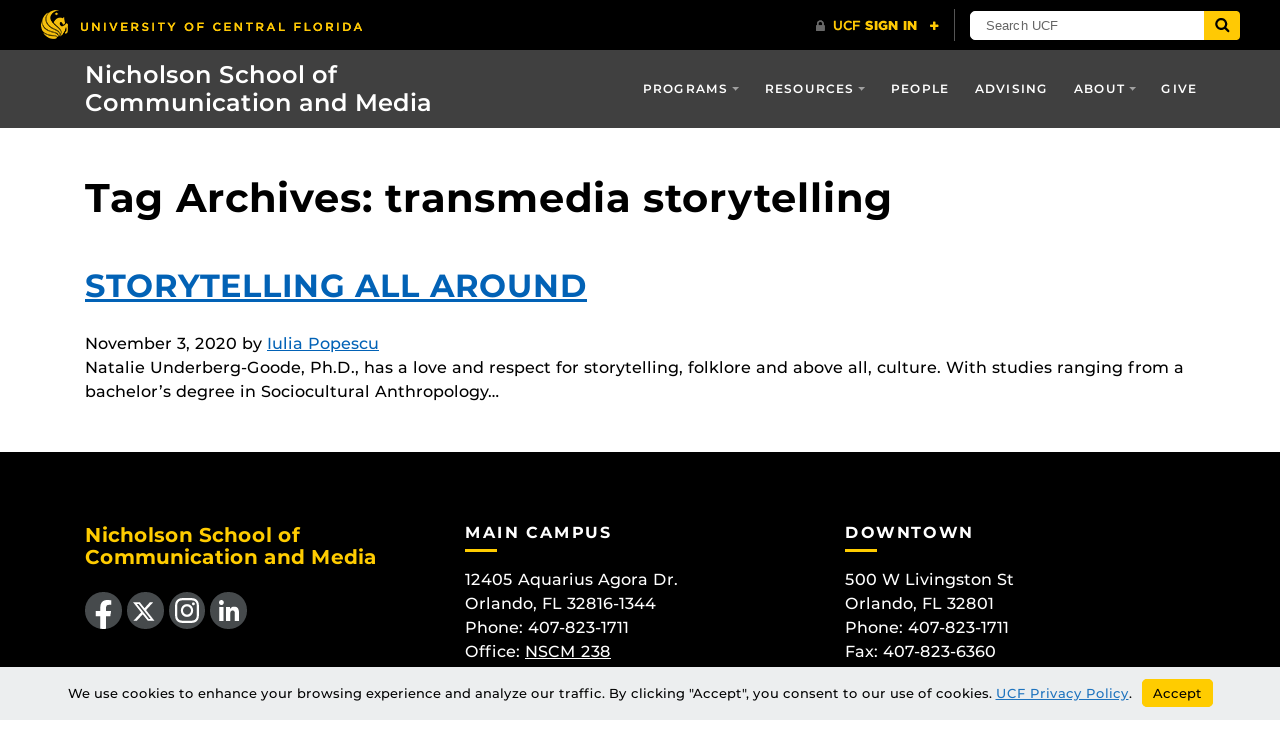

--- FILE ---
content_type: text/html; charset=UTF-8
request_url: https://communication.ucf.edu/tag/transmedia-storytelling/
body_size: 13866
content:
<!DOCTYPE html>
<html lang="en-us">
	<head>
		<meta name='robots' content='index, follow, max-image-preview:large, max-snippet:-1, max-video-preview:-1' />
<meta charset="utf-8">
<meta http-equiv="X-UA-Compatible" content="IE=Edge">
<meta name="viewport" content="width=device-width, initial-scale=1, shrink-to-fit=no">

	<!-- This site is optimized with the Yoast SEO plugin v26.5 - https://yoast.com/wordpress/plugins/seo/ -->
	<title>transmedia storytelling Archives - Nicholson School of Communication and Media</title>
	<link rel="canonical" href="https://communication.ucf.edu/tag/transmedia-storytelling/" />
	<meta property="og:locale" content="en_US" />
	<meta property="og:type" content="article" />
	<meta property="og:title" content="transmedia storytelling Archives - Nicholson School of Communication and Media" />
	<meta property="og:url" content="https://communication.ucf.edu/tag/transmedia-storytelling/" />
	<meta property="og:site_name" content="Nicholson School of Communication and Media" />
	<meta name="twitter:card" content="summary_large_image" />
	<script type="application/ld+json" class="yoast-schema-graph">{"@context":"https://schema.org","@graph":[{"@type":"CollectionPage","@id":"https://communication.ucf.edu/tag/transmedia-storytelling/","url":"https://communication.ucf.edu/tag/transmedia-storytelling/","name":"transmedia storytelling Archives - Nicholson School of Communication and Media","isPartOf":{"@id":"https://communication.ucf.edu/#website"},"primaryImageOfPage":{"@id":"https://communication.ucf.edu/tag/transmedia-storytelling/#primaryimage"},"image":{"@id":"https://communication.ucf.edu/tag/transmedia-storytelling/#primaryimage"},"thumbnailUrl":"https://communication.ucf.edu/wp-content/uploads/sites/2/2020/11/projjjj.png","breadcrumb":{"@id":"https://communication.ucf.edu/tag/transmedia-storytelling/#breadcrumb"},"inLanguage":"en-US"},{"@type":"ImageObject","inLanguage":"en-US","@id":"https://communication.ucf.edu/tag/transmedia-storytelling/#primaryimage","url":"https://communication.ucf.edu/wp-content/uploads/sites/2/2020/11/projjjj.png","contentUrl":"https://communication.ucf.edu/wp-content/uploads/sites/2/2020/11/projjjj.png","width":541,"height":406,"caption":"Two people stand facing each other outdoors. One wears a white hat and dress, holding flowers. Text overlay reads: \"MingFeng: I am a Nine-Tailed Fox punished for 1000 years to look after this place."},{"@type":"BreadcrumbList","@id":"https://communication.ucf.edu/tag/transmedia-storytelling/#breadcrumb","itemListElement":[{"@type":"ListItem","position":1,"name":"Home","item":"https://communication.ucf.edu/"},{"@type":"ListItem","position":2,"name":"transmedia storytelling"}]},{"@type":"WebSite","@id":"https://communication.ucf.edu/#website","url":"https://communication.ucf.edu/","name":"Nicholson School of Communication and Media","description":"","potentialAction":[{"@type":"SearchAction","target":{"@type":"EntryPoint","urlTemplate":"https://communication.ucf.edu/?s={search_term_string}"},"query-input":{"@type":"PropertyValueSpecification","valueRequired":true,"valueName":"search_term_string"}}],"inLanguage":"en-US"}]}</script>
	<!-- / Yoast SEO plugin. -->


<link rel='dns-prefetch' href='//ajax.googleapis.com' />
<link rel='dns-prefetch' href='//universityheader.ucf.edu' />
<link rel='dns-prefetch' href='//cdnjs.cloudflare.com' />
<link rel='dns-prefetch' href='//use.fontawesome.com' />
<link rel="alternate" type="application/rss+xml" title="Nicholson School of Communication and Media &raquo; transmedia storytelling Tag Feed" href="https://communication.ucf.edu/tag/transmedia-storytelling/feed/" />
<style id='wp-img-auto-sizes-contain-inline-css' type='text/css'>
img:is([sizes=auto i],[sizes^="auto," i]){contain-intrinsic-size:3000px 1500px}
/*# sourceURL=wp-img-auto-sizes-contain-inline-css */
</style>
<link rel='stylesheet' id='faculty-staff-style-css' href='https://communication.ucf.edu/wp-content/themes/NSCM-Theme/faculty-staff-includes/static/css/faculty-staff.min.css?ver=1.0.2' type='text/css' media='all' />
<link rel='stylesheet' id='simple-youtube-responsive-css' href='https://communication.ucf.edu/wp-content/plugins/simple-youtube-responsive/css/yt-responsive.css?ver=3.2.5' type='text/css' media='all' />
<link rel='stylesheet' id='ucf_events_css-css' href='https://communication.ucf.edu/wp-content/plugins/UCF-Events-Plugin-Modded/static/css/ucf-events.min.css?ver=6.9' type='text/css' media='all' />
<link rel='stylesheet' id='ucf_post_list_css-css' href='https://communication.ucf.edu/wp-content/plugins/UCF-Post-List-Shortcode/static/css/ucf-post-list.min.css?ver=2.1.2' type='text/css' media='screen' />
<link rel='stylesheet' id='ucf_rss_css-css' href='https://communication.ucf.edu/wp-content/plugins/UCF-RSS-Feed-Plugin/static/css/ucf-rss.min.css?ver=1.0.2' type='text/css' media='screen' />
<link rel='stylesheet' id='ucf_people_css-css' href='https://communication.ucf.edu/wp-content/plugins/ucf-people-cpt-modded/static/css/ucf-people.min.css?ver=6.9' type='text/css' media='all' />
<link rel='stylesheet' id='ucf_news_css-css' href='https://communication.ucf.edu/wp-content/plugins/ucf-news-modded/static/css/ucf-news.min.css?ver=6.9' type='text/css' media='all' />
<link rel='stylesheet' id='parent-style-css' href='https://communication.ucf.edu/wp-content/themes/Colleges-Theme/static/css/style.min.css?ver=6.9' type='text/css' media='all' />
<link rel='stylesheet' id='style-css' href='https://communication.ucf.edu/wp-content/themes/Colleges-Theme/static/css/style.min.css?ver=v1.5.0' type='text/css' media='all' />
<link rel='stylesheet' id='branda-cookie-notice-front-css' href='https://communication.ucf.edu/wp-content/plugins/ultimate-branding/inc/modules/front-end/assets/css/cookie-notice.css?ver=3.4.26' type='text/css' media='all' />
<link rel='stylesheet' id='section-menu-css' href='https://communication.ucf.edu/wp-content/plugins/Section-Menus-Shortcode/static/css/section-menu.min.css?ver=1.1.4' type='text/css' media='screen' />
<link rel='stylesheet' id='ucf_social_css-css' href='https://communication.ucf.edu/wp-content/plugins/UCF-Social-Plugin/static/css/ucf-social.min.css?ver=4.0.4' type='text/css' media='all' />
<link rel='stylesheet' id='bfa-font-awesome-css' href='https://use.fontawesome.com/releases/v5.15.4/css/all.css?ver=2.0.3' type='text/css' media='all' />
<link rel='stylesheet' id='bfa-font-awesome-v4-shim-css' href='https://use.fontawesome.com/releases/v5.15.4/css/v4-shims.css?ver=2.0.3' type='text/css' media='all' />
<style id='bfa-font-awesome-v4-shim-inline-css' type='text/css'>

			@font-face {
				font-family: 'FontAwesome';
				src: url('https://use.fontawesome.com/releases/v5.15.4/webfonts/fa-brands-400.eot'),
				url('https://use.fontawesome.com/releases/v5.15.4/webfonts/fa-brands-400.eot?#iefix') format('embedded-opentype'),
				url('https://use.fontawesome.com/releases/v5.15.4/webfonts/fa-brands-400.woff2') format('woff2'),
				url('https://use.fontawesome.com/releases/v5.15.4/webfonts/fa-brands-400.woff') format('woff'),
				url('https://use.fontawesome.com/releases/v5.15.4/webfonts/fa-brands-400.ttf') format('truetype'),
				url('https://use.fontawesome.com/releases/v5.15.4/webfonts/fa-brands-400.svg#fontawesome') format('svg');
			}

			@font-face {
				font-family: 'FontAwesome';
				src: url('https://use.fontawesome.com/releases/v5.15.4/webfonts/fa-solid-900.eot'),
				url('https://use.fontawesome.com/releases/v5.15.4/webfonts/fa-solid-900.eot?#iefix') format('embedded-opentype'),
				url('https://use.fontawesome.com/releases/v5.15.4/webfonts/fa-solid-900.woff2') format('woff2'),
				url('https://use.fontawesome.com/releases/v5.15.4/webfonts/fa-solid-900.woff') format('woff'),
				url('https://use.fontawesome.com/releases/v5.15.4/webfonts/fa-solid-900.ttf') format('truetype'),
				url('https://use.fontawesome.com/releases/v5.15.4/webfonts/fa-solid-900.svg#fontawesome') format('svg');
			}

			@font-face {
				font-family: 'FontAwesome';
				src: url('https://use.fontawesome.com/releases/v5.15.4/webfonts/fa-regular-400.eot'),
				url('https://use.fontawesome.com/releases/v5.15.4/webfonts/fa-regular-400.eot?#iefix') format('embedded-opentype'),
				url('https://use.fontawesome.com/releases/v5.15.4/webfonts/fa-regular-400.woff2') format('woff2'),
				url('https://use.fontawesome.com/releases/v5.15.4/webfonts/fa-regular-400.woff') format('woff'),
				url('https://use.fontawesome.com/releases/v5.15.4/webfonts/fa-regular-400.ttf') format('truetype'),
				url('https://use.fontawesome.com/releases/v5.15.4/webfonts/fa-regular-400.svg#fontawesome') format('svg');
				unicode-range: U+F004-F005,U+F007,U+F017,U+F022,U+F024,U+F02E,U+F03E,U+F044,U+F057-F059,U+F06E,U+F070,U+F075,U+F07B-F07C,U+F080,U+F086,U+F089,U+F094,U+F09D,U+F0A0,U+F0A4-F0A7,U+F0C5,U+F0C7-F0C8,U+F0E0,U+F0EB,U+F0F3,U+F0F8,U+F0FE,U+F111,U+F118-F11A,U+F11C,U+F133,U+F144,U+F146,U+F14A,U+F14D-F14E,U+F150-F152,U+F15B-F15C,U+F164-F165,U+F185-F186,U+F191-F192,U+F1AD,U+F1C1-F1C9,U+F1CD,U+F1D8,U+F1E3,U+F1EA,U+F1F6,U+F1F9,U+F20A,U+F247-F249,U+F24D,U+F254-F25B,U+F25D,U+F267,U+F271-F274,U+F279,U+F28B,U+F28D,U+F2B5-F2B6,U+F2B9,U+F2BB,U+F2BD,U+F2C1-F2C2,U+F2D0,U+F2D2,U+F2DC,U+F2ED,U+F328,U+F358-F35B,U+F3A5,U+F3D1,U+F410,U+F4AD;
			}
		
/*# sourceURL=bfa-font-awesome-v4-shim-inline-css */
</style>
<link rel='stylesheet' id='child-style-css' href='https://communication.ucf.edu/wp-content/themes/NSCM-Theme/style.css?ver=6.9' type='text/css' media='all' />
<script type="text/javascript" src="//universityheader.ucf.edu/bar/js/university-header.js?use-1200-breakpoint=1&amp;ver=6.9&#039; id=&#039;ucfhb-script" id="ucfhb-script"></script>
<link rel="https://api.w.org/" href="https://communication.ucf.edu/wp-json/" /><link rel="alternate" title="JSON" type="application/json" href="https://communication.ucf.edu/wp-json/wp/v2/tags/518" /><link rel="EditURI" type="application/rsd+xml" title="RSD" href="https://communication.ucf.edu/xmlrpc.php?rsd" />
<style type="text/css">
.feedzy-rss-link-icon:after {
	content: url("https://communication.ucf.edu/wp-content/plugins/feedzy-rss-feeds/img/external-link.png");
	margin-left: 3px;
}
</style>
							<!-- Google Analytics tracking code output by Beehive Analytics Pro -->
						<script async src="https://www.googletagmanager.com/gtag/js?id=G-W7ZLYHBQB5&l=beehiveDataLayer"></script>
		<script>
						window.beehiveDataLayer = window.beehiveDataLayer || [];
			function beehive_ga() {beehiveDataLayer.push(arguments);}
			beehive_ga('js', new Date())
						beehive_ga('config', 'G-W7ZLYHBQB5', {
				'anonymize_ip': true,
				'allow_google_signals': false,
			})
					</script>
				<style>
		.alignleft,
		.alignleft.float-right,
		.alignleft.mx-auto.d-block {
			float: left !important;
		}

		.aligncenter,
		.aligncenter.float-left,
		.aligncenter.float-right {
			display: block;
			float: none !important;
			margin-left: auto;
			margin-right: auto;
		}

		.alignright,
		.alignright.float-left,
		.alignright.mx-auto.d-block {
			float: right !important;
		}

		.alignnone,
		.alignnone.float-left,
		.alignnone.mx-auto.d-block,
		.alignnone.float-right {
			display: inline-block !important;
			float: none !important;
		}
		</style>
		<link rel="icon" href="https://communication.ucf.edu/wp-content/uploads/sites/2/2018/06/cropped-favicon-1-32x32.png" sizes="32x32" />
<link rel="icon" href="https://communication.ucf.edu/wp-content/uploads/sites/2/2018/06/cropped-favicon-1-192x192.png" sizes="192x192" />
<link rel="apple-touch-icon" href="https://communication.ucf.edu/wp-content/uploads/sites/2/2018/06/cropped-favicon-1-180x180.png" />
<meta name="msapplication-TileImage" content="https://communication.ucf.edu/wp-content/uploads/sites/2/2018/06/cropped-favicon-1-270x270.png" />
		<style type="text/css" id="wp-custom-css">
			img.alignleft {
	padding-right: 0.75rem;
}

.alert-info.lead {
	padding-top: 32px;
	padding-bottom: 32px;
}

.site-navbar .navbar-brand {
	font-size: 1.5rem;
	max-width: 400px;
}

.person-photo img {
	border-radius: 50%;
}

.person-content {
	font-size: 14px;
}

@media (min-width: 768px){
	.single-person .pl-md-5{
		padding-left: 1rem!important;
	}
}
@media (min-width: 992px){
	.single-person .col-lg-7 {
		max-width: 66.66667%;
		flex: 0 0 66.66667%;
	}
}
.media-background-container .media-background-video-toggle {
	display:none;
}

#dm-ma-form button.form_button_submit {
	color: #000;
  background-color: #fc0;
  border-color: #fc0;
	border-style: solid;
	text-transform: uppercase;
	letter-spacing: .1em;
	white-space: normal;
	font-weight: 700;
	line-height: 1.25;
	padding: .75rem 1.25rem;
}
#dm-ma-form button.form_button_submit:hover {
	background-color: #cca300;
	border-color: #cca300;
	color: #fff;
}
div.form_page input[type="text"],
div.form_page input[type="email"]{
	border: 1px solid rgba(0,0,0,.15);
	padding: 5px 4px;
}
div.form_page label {
	font-weight: bold;
}

/*
.page-id-10677 .site-header h1 {
	font-family: "Knockout 49 A","Knockout 49 B","UCF Condensed Alt",sans-serif;
font-weight: 400 !important;
	text-transform: uppercase;
	font-size: 3.5rem !important;
	margin-bottom: 0 !important;
}

.page-id-10677 .site-header h1+p.lead {
	font-weight: 800;
	font-size: 2rem;
	font-style: italic;
	margin-top: -1rem;
	color: #ffc904;
} 
*/

.gform_button {
	font-size:1rem;
	letter-spacing: 0.1em;
	text-transform: uppercase;
	white-space:normal;
	background-color:#fc0;
	border-color: #fc0;
	line-height: 1.25;
	text-align: center;
	font-weight:700;
	vertical-align: middle;
	font-family: "Gotham SSm A","Gotham SSm B","UCF Sans Serif Alt","Helvetica Neue",Arial,sans-serif;
	padding: 12px 20px;
	border-style: none;
}
.gform_button:hover {
	background-color: #cca300;
	border-color: #cca300;
	color: #fff;
}

body.home #sections-menu ul.navbar-nav {
    -webkit-box-pack: justify !important;
    -ms-flex-pack: justify !important;
    justify-content: space-between !important;
    width: 100%;
}

/* Feedzy */
.feedzy-rss ul {
	margin:0 !important;
}
.feedzy-rss .rss_item {
	margin:0 !important;
	padding-bottom: 15px !important;
	border-bottom: 1px solid #ddd !important;
}
.feedzy-rss .rss_item:last-of-type {
	border-bottom: none !important;
}
.feedzy-rss .rss_item span.title {
	font-weight: normal;
}
.feedzy-rss .rss_item div.rss_content {
	display: inline-block !important;
	width: auto !important;
}
.feedzy-rss .rss_item span.title {
	font-weight:700;
	text-transform: capitalize;
}
.feedzy-rss .rss_item span.title a {
	text-decoration:none;
/* 	color: #000; */
}
.feedzy-rss .rss_item span.title a:hover {
	text-decoration:underline;
}
.feedzy-rss .rss_item .rss_content small, 
.feedzy-rss .rss_item .rss_content small a {
	color: #636c72;
	text-decoration:none;
	font-style: initial;
}
.feedzy-rss .rss_item div.rss_content p {
	margin-bottom:0;
}
.feedzy-rss .rss_item .rss_content small { font-style: initial !important;}		</style>
		<style type="text/css" id="branda-cookie-notice-css">
#branda-cookie-notice {
	color: #000000;
	background-color: #eceeef;
}
#branda-cookie-notice a,
#branda-cookie-notice a:link {
	color: #1e73be;
}
#branda-cookie-notice a:visited {
	color: #1e73be;
}
#branda-cookie-notice a:hover {
	color: #0f5784;
}
#branda-cookie-notice a:active {
	color: #1e73be;
}
#branda-cookie-notice a:focus {
	color: #1e73be;
}
#branda-cookie-notice .button,
#branda-cookie-notice .button:link {
	color: #000000;
	border-color: #ffcc00;
	background-color: #ffcc00;
	border-style: solid;
	border-width: 1px;
	-webkit-border-radius: 5px;
	-moz-border-radius: 5px;
	border-radius: 5px;
}
#branda-cookie-notice .button:visited {
}
#branda-cookie-notice .button:hover {
	color: #383838;
	border-color: #e0b400;
	background-color: #e0b400;
}
#branda-cookie-notice .button:active {
	color: #000000;
	border-color: #ffcc00;
	background-color: #ffcc00;
}
#branda-cookie-notice .button:focus {
	color: #000000;
	border-color: #ffcc00;
	background-color: #ffcc00;
}
</style>
	<link rel='stylesheet' id='ucfhb-script-wide-css' href='https://communication.ucf.edu/wp-content/plugins/ucf-header-bar/style-wide.css?ver=6.9' type='text/css' media='' />
</head>
	<body ontouchstart class="archive tag tag-transmedia-storytelling tag-518 wp-theme-Colleges-Theme wp-child-theme-NSCM-Theme metaslider-plugin">
				<header class="site-header">
					<nav class="navbar navbar-toggleable-md navbar-inverse site-navbar" role="navigation">
			<div class="container">
								<a href="https://communication.ucf.edu" class="navbar-brand">
					Nicholson School of Communication and Media				</a>
								<button class="navbar-toggler collapsed" type="button" data-toggle="collapse" data-target="#header-menu" aria-controls="header-menu" aria-expanded="false" aria-label="Toggle navigation">
					<span class="navbar-toggler-icon"></span>
				</button>
				<div id="header-menu" class="collapse navbar-collapse"><ul id="menu-main-menu" class="nav navbar-nav ml-md-auto"><li id="menu-item-2234" class="menu-item menu-item-type-custom menu-item-object-custom menu-item-has-children menu-item-2234 nav-item dropdown"><a href="#" class="nav-link dropdown-toggle" data-toggle="dropdown">Programs</a>
<div class="dropdown-menu">
<a href="https://communication.ucf.edu/communication/" class="dropdown-item">Communication</a><a href="https://communication.ucf.edu/film-and-mass-media/" class="dropdown-item">Film and Mass Media</a><a href="https://communication.ucf.edu/games-and-interactive-media/" class="dropdown-item">Games and Interactive Media</a><a href="https://communication.ucf.edu/fiea/" class="dropdown-item">Florida Interactive Entertainment Academy</a><a href="https://communication.ucf.edu/graduate/" class="dropdown-item">Graduate Programs</a><a href="https://communication.ucf.edu/programs/" class="dropdown-item">View all Programs</a><a href="https://communication.ucf.edu/study-abroad/" class="dropdown-item">Study Abroad</a></div>
<li id="menu-item-7752" class="menu-item menu-item-type-custom menu-item-object-custom menu-item-has-children menu-item-7752 nav-item dropdown"><a href="#" class="nav-link dropdown-toggle" data-toggle="dropdown">Resources</a>
<div class="dropdown-menu">
<a href="https://communication.ucf.edu/career-pathways-see-where-your-degree-can-take-you/" class="dropdown-item">Career Pathways – See Where Your Degree can Take You</a><a target="_blank" href="https://sciences.ucf.edu/scholarships/category/all-scholarships/nscm/" class="dropdown-item">Scholarships</a><a href="https://communication.ucf.edu/downtown/" class="dropdown-item">UCF Downtown</a><a href="https://communication.ucf.edu/student-organizations/" class="dropdown-item">Student Organizations</a><a target="_blank" href="https://events.ucf.edu/calendar/890/nicholson-school-of-communication-and-media/upcoming/" class="dropdown-item">Upcoming Events</a><a href="https://ucf.wd1.myworkdayjobs.com/careers?q=nicholson" class="dropdown-item">Work for NSCM</a></div>
<li id="menu-item-2241" class="menu-item menu-item-type-post_type menu-item-object-page menu-item-2241 nav-item"><a href="https://communication.ucf.edu/faculty-staff/" class="nav-link">People</a><li id="menu-item-2239" class="menu-item menu-item-type-post_type menu-item-object-page menu-item-2239 nav-item"><a href="https://communication.ucf.edu/advising/" class="nav-link">Advising</a><li id="menu-item-2246" class="menu-item menu-item-type-custom menu-item-object-custom menu-item-has-children menu-item-2246 nav-item dropdown"><a href="#" class="nav-link dropdown-toggle" data-toggle="dropdown">About</a>
<div class="dropdown-menu">
<a href="https://communication.ucf.edu/featured-news/" class="dropdown-item">News</a><a href="https://communication.ucf.edu/nscm-annual-report/" class="dropdown-item">Annual Report</a><a href="https://communication.ucf.edu/advisory-board/" class="dropdown-item">Advisory Board</a><a href="https://communication.ucf.edu/alumni/" class="dropdown-item">Alumni</a></div>
<li id="menu-item-8378" class="menu-item menu-item-type-post_type menu-item-object-page menu-item-8378 nav-item"><a href="https://communication.ucf.edu/give/" class="nav-link">Give</a></ul></div>			</div>
		</nav>
		<div class="container">
				<h1 class="mt-3 mt-sm-4 mt-md-5 mb-3">Tag Archives: transmedia storytelling</h1>
		
		
			</div>
			</header>
		<main id="main" class="site-main">

<div class="container mt-3 mt-sm-4 mt-md-5 mb-5">
	<article class="publish post-list-item">
		<h2>
			<a href="https://communication.ucf.edu/storytelling-all-around/">Storytelling All Around</a>
		</h2>
		<div class="meta">
			<span class="date">November 3, 2020</span>
			<span class="author">by <a href="https://communication.ucf.edu/author/iu227942/" title="Posts by Iulia Popescu" rel="author">Iulia Popescu</a></span>
		</div>
		<div class="summary">
			Natalie Underberg-Goode, Ph.D., has a love and respect for storytelling, folklore and above all, culture. With studies ranging from a bachelor&#8217;s degree in Sociocultural Anthropology&#8230;		</div>
	</article>
</div>

		</main>
		<footer class="site-footer bg-inverse">
			<div class="container">
				<div class="row">
					<div class="col-lg-4">
						<section class="primary-footer-section-left">
							<h2 class="h5 text-primary mb-2 text-transform-none">Nicholson School of Communication and Media</h2>
																<div class="ucf-social-icons">
						<a class="ucf-social-link btn-facebook md grey" target="_blank" href="https://www.facebook.com/ucfnscm/">
				<svg class="ucf-social-icon" height="80px" width="80px" aria-hidden="true">
					<use href="#ucf-social-icons--facebook" />
				</svg>
				<span class="sr-only">Like us on Facebook</span>
			</a>
							<a class="ucf-social-link btn-twitter md grey" target="_blank" href="https://twitter.com/ucfnscm/">
				<svg class="ucf-social-icon" height="80px" width="80px" aria-hidden="true">
					<use href="#ucf-social-icons--twitter" />
				</svg>
				<span class="sr-only">Follow us on X</span>
			</a>
							<a class="ucf-social-link btn-instagram md grey" target="_blank" href="https://www.instagram.com/ucfnscm/">
				<svg class="ucf-social-icon" height="80px" width="80px" aria-hidden="true">
					<use href="#ucf-social-icons--instagram" />
				</svg>
				<span class="sr-only">Find us on Instagram</span>
			</a>
							<a class="ucf-social-link btn-linkedin md grey" target="_blank" href="https://www.linkedin.com/in/nicholson-school-of-communication-and-media/">
				<svg class="ucf-social-icon" height="80px" width="80px" aria-hidden="true">
					<use href="#ucf-social-icons--linkedin" />
				</svg>
				<span class="sr-only">View our LinkedIn page</span>
			</a>
									</div>
							</section>
					</div>
					<div class="col-lg-4">
						<section class="primary-footer-section-center"><div id="text-3" class="widget widget_text"><h2 class="h6 heading-underline letter-spacing-3">Main Campus</h2>			<div class="textwidget"><p>12405 Aquarius Agora Dr.<br />
Orlando, FL 32816-1344<br />
Phone: 407-823-1711<br />
Office: <a class="bg-inverse-link" href="//map.ucf.edu/locations/75/nicholson-school-of-communication/" target="_blank" rel="noopener">NSCM 238</a><br />
Undergraduate Email: nassc@ucf.edu<br />
Graduate Email: nicholsongrad@ucf.edu</p>
</div>
		</div></section>
					</div>
					<div class="col-lg-4">
						<section class="primary-footer-section-right"><div id="text-4" class="widget widget_text"><h2 class="h6 heading-underline letter-spacing-3">Downtown</h2>			<div class="textwidget"><p>500 W Livingston St<br />
Orlando, FL 32801<br />
Phone: 407-823-1711<br />
Fax: 407-823-6360<br />
Office: <a class="bg-inverse-link" href="https://g.co/kgs/BvFnnfG" target="_blank" rel="noopener">CMB 203</a></p>
</div>
		</div></section>
					</div>
				</div>
			</div>
		</footer>
		<svg id="ucf-social-icons" style="display:none;">
    <defs>
        <symbol id="ucf-social-icons--facebook" viewBox="0 0 43.08 80">
            <path fill="currentColor" d="M40.2540352,45 L42.4878396,30.521875 L28.5210639,30.521875 L28.5210639,21.1265625 C28.5210639,17.165625 30.4721083,13.3046875 36.727389,13.3046875 L43.0769231,13.3046875 L43.0769231,0.978125 C43.0769231,0.978125 37.3149016,0 31.8057932,0 C20.3037426,0 12.785467,6.934375 12.785467,19.4875 L12.785467,30.521875 L0,30.521875 L0,45 L12.785467,45 L12.785467,80 L28.5210639,80 L28.5210639,45 L40.2540352,45 Z"></path>
        </symbol>
<!--         <symbol id="ucf-social-icons--twitter" viewBox="0 0 99 80">
            <path fill="currentColor" d="M88.8238431,19.9374274 C88.8866851,20.8123856 88.8866851,21.6875362 88.8866851,22.5624944 C88.8866851,49.2498743 68.4711425,80 31.1574713,80 C19.6618249,80 8.98293157,76.6873559 0,70.937603 C1.63331302,71.1249841 3.20359064,71.1875086 4.8997457,71.1875086 C14.3850269,71.1875086 23.1167837,68.0001058 30.0895433,62.5625906 C21.1694538,62.3750171 13.6941511,56.5625473 11.1185942,48.5624896 C12.3750483,48.7498707 13.6313091,48.8749197 14.9506053,48.8749197 C16.7722511,48.8749197 18.5940902,48.6248217 20.2900519,48.187535 C10.9931035,46.3123772 4.02015047,38.1874629 4.02015047,28.3749642 L4.02015047,28.1250586 C6.72119813,29.6250694 9.86233345,30.5625522 13.1914148,30.6874088 C7.72628409,27.0623345 4.14583455,20.8749101 4.14583455,13.8748596 C4.14583455,10.1249288 5.15072715,6.68742801 6.90972426,3.68740636 C16.8977418,15.9373985 31.9111891,23.9372639 48.7460889,24.8124145 C48.432072,23.3124037 48.2435459,21.7500607 48.2435459,20.1875254 C48.2435459,9.06239704 57.2893195,0 68.5335978,0 C74.3755874,0 79.652192,2.43749354 83.358519,6.3749979 C87.9440545,5.50003968 92.3412572,3.81245536 96.2361103,1.50001082 C94.728288,6.18761678 91.5246974,10.1251211 87.3160208,12.6249468 C91.3992066,12.1876601 95.3567084,11.0624115 99,9.50006854 C96.236497,13.499905 92.7813448,17.0622624 88.8238431,19.9374274 Z"></path>
        </symbol> -->
<!--  X Icon reproduced in Illustrator -->
        <symbol id="ucf-social-icons--twitter" viewBox="0 0 99 80">
        <path fill="currentColor" d="m69.88,0h13.61l-29.73,33.98,34.97,46.23h-27.38l-21.44-28.04-24.54,28.04H1.75l31.8-36.34L0,0h28.08l19.38,25.63L69.88,0Zm-4.77,72.06h7.54L23.98,7.72h-8.09l49.22,64.35Z"/>
        </symbol>
        <symbol id="ucf-social-icons--youtube" viewBox="0 0 114 80">
            <path fill="currentColor" d="M57.8198184,0.000923665833 C60.479898,0.00964584708 69.2214891,0.0619789346 78.3577166,0.37597746 L79.5777196,0.419413683 C88.5342354,0.749597896 97.6264015,1.33921256 101.538105,2.3920959 C106.442868,3.7089709 110.305811,7.58938756 111.616906,12.5164709 C112.419312,15.5246814 112.951433,19.6337392 113.304314,23.7607015 L113.3684,24.5344523 C113.926678,31.4953393 113.990742,38.3144714 113.998094,39.7878537 L113.998972,40.025161 C113.998997,40.0372511 113.999014,40.0473757 113.999025,40.0555019 L113.999025,40.1045232 C113.999014,40.1126494 113.998997,40.1227741 113.998972,40.1348642 L113.998094,40.3721714 C113.990742,41.8455537 113.926678,48.6646858 113.3684,55.6255728 L113.304314,56.3993236 C112.951433,60.5262859 112.419312,64.6353437 111.616906,67.6435542 C110.305811,72.5706376 106.442868,76.2893876 101.538105,77.6062626 C97.9819274,78.5634292 90.1444425,79.1377292 82.0196847,79.4823092 L80.7993157,79.5322925 C70.4163532,79.9428308 59.8910326,79.9923786 57.5016761,79.9983585 L57.2586108,79.9988801 C57.2245223,79.9989399 57.1936867,79.9989878 57.1661663,79.9990261 L56.8319277,79.9990261 C56.8044073,79.9989878 56.7735717,79.9989399 56.7394832,79.9988801 L56.4964179,79.9983585 C54.1070614,79.9923786 43.5817408,79.9428308 33.1987783,79.5322925 L31.9784093,79.4823092 C23.8536515,79.1377292 16.0161666,78.5634292 12.4599888,77.6062626 C7.55522553,76.2893876 3.69228346,72.5706376 2.38118765,67.6435542 C1.65400788,64.9173634 1.14880929,61.2870588 0.797829227,57.5586674 L0.727390936,56.7861409 C0.716010562,56.6572413 0.704808006,56.5282912 0.693780491,56.3993236 L0.629693649,55.6255728 C0.0817547614,48.7935911 0.00989392371,42.0981627 0.000469551561,40.4594927 L0.000469551561,39.7005324 C0.00989392371,38.0618624 0.0817547614,31.366434 0.629693649,24.5344523 L0.693780491,23.7607015 C0.704808006,23.6317339 0.716010562,23.5027838 0.727390936,23.3738843 L0.797829227,22.6013578 C1.14880929,18.8729663 1.65400788,15.2426617 2.38118765,12.5164709 C3.69228346,7.58938756 7.55522553,3.70917923 12.4599888,2.3920959 C16.3717844,1.33921256 25.4639615,0.749597896 34.4204608,0.419413683 L35.6404614,0.37597746 C44.7766696,0.0619789346 53.5182152,0.00964584708 56.1782802,0.000923665833 Z M45.3398754,23.1627209 L45.3398754,56.9973042 L75.1352114,40.0804292 L45.3398754,23.1627209 Z"></path>
        </symbol>
        <symbol id="ucf-social-icons--linkedin" viewBox="0 0 80 80">
            <path fill="currentColor" d="M17.9071429,80 L1.32142857,80 L1.32142857,26.5880934 L17.9071429,26.5880934 L17.9071429,80 Z M9.60535714,19.3022165 C4.30178571,19.3022165 0,14.9092613 0,9.60557143 C0,4.30056079 4.30046493,-2.84217094e-14 9.60535714,-2.84217094e-14 C14.9102494,-2.84217094e-14 19.2107143,4.30056079 19.2107143,9.60557143 C19.2107143,14.9092613 14.9071429,19.3022165 9.60535714,19.3022165 Z M79.9821429,80 L63.4321429,80 L63.4321429,53.9994196 C63.4321429,47.8028527 63.3071429,39.8562467 54.8089286,39.8562467 C46.1857143,39.8562467 44.8642857,46.5885399 44.8642857,53.552981 L44.8642857,80 L28.2964286,80 L28.2964286,26.5880934 L44.2035714,26.5880934 L44.2035714,33.8739703 L44.4357143,33.8739703 C46.65,29.6774481 52.0589286,25.2487778 60.1285714,25.2487778 C76.9142857,25.2487778 80,36.302596 80,50.6600593 L80,80 L79.9821429,80 Z"></path>
        </symbol>
        <symbol id="ucf-social-icons--linkedin-sq" viewBox="0 0 80 80">
            <path fill="currentColor" d="M74.2857143,0 C77.4285714,0 80,2.58928571 80,5.76785714 L80,5.76785714 L80,74.2321429 C80,77.4107143 77.4285714,80 74.2857143,80 L74.2857143,80 L5.69642857,80 C2.55357143,80 0,77.4107143 0,74.2321429 L0,74.2321429 L0,5.76785714 C0,2.58928571 2.55357143,0 5.69642857,0 L5.69642857,0 Z M24.1964286,30.3928571 L12.3214286,30.3928571 L12.3214286,68.5714286 L24.1964286,68.5714286 L24.1964286,30.3928571 Z M54.3928571,29.4464286 C48.625,29.4464286 44.75,32.6071429 43.1607143,35.6071429 L43.1607143,35.6071429 L43,35.6071429 L43,30.3928571 L31.625,30.3928571 L31.625,68.5714286 L43.4821429,68.5714286 L43.4828995,49.437645 C43.5140339,44.5421529 44.5282258,39.875 50.6071429,39.875 C56.4858277,39.875 56.7561593,45.2154915 56.7673987,49.5746208 L56.7678571,68.5714286 L68.625,68.5714286 L68.625,47.6428571 C68.625,37.3571429 66.3928571,29.4464286 54.3928571,29.4464286 Z M18.25,11.4285714 C14.4464286,11.4285714 11.375,14.5178571 11.375,18.3035714 C11.375,22.0892857 14.4464286,25.1785714 18.25,25.1785714 C22.0535714,25.1785714 25.125,22.1071429 25.125,18.3035714 C25.125,14.5178571 22.0357143,11.4285714 18.25,11.4285714 Z"></path>
        </symbol>
        <symbol id="ucf-social-icons--tiktok" viewBox="0 0 68 80">
            <path fill="currentColor" d="M67.9886748,32.3665645 C67.3393426,32.4300868 66.6874423,32.4633773 66.0350585,32.4663293 C58.8792773,32.467335 52.2052892,28.8361375 48.2854645,22.8090928 L48.2854645,55.6944345 C48.2854645,69.1180277 37.4763952,80 24.1427322,80 C10.8090694,80 0,69.1180277 0,55.6944345 C0,42.2708415 10.8090694,31.388869 24.1427322,31.388869 C24.6467086,31.388869 25.1393597,31.434476 25.6348419,31.4658305 L25.6348419,43.4433123 C25.1393597,43.3834532 24.6523713,43.2922397 24.1427322,43.2922397 C17.3375135,43.2922397 11.8207936,48.8461677 11.8207936,55.697285 C11.8207936,62.5484022 17.3375135,68.1023302 24.1427322,68.1023302 C30.9492444,68.1023302 36.9601533,62.7036272 36.9601533,55.8512078 L37.079069,0 L48.4610069,0 C49.5342819,10.2755927 57.7642877,18.3017717 68,19.0550844 L68,32.3665645"></path>
        </symbol>
        <symbol id="ucf-social-icons--instagram" viewBox="0 0 80 80">
            <path fill="currentColor" d="M40.0081449,19.4882316 C51.3589536,19.4882316 60.5145588,28.6458797 60.5145588,39.9992212 C60.5145588,51.3525627 51.3589536,60.5102108 40.0081449,60.5102108 C28.6573362,60.5102108 19.5017311,51.3525627 19.5017311,39.9992212 C19.5017311,28.6458797 28.6573362,19.4882316 40.0081449,19.4882316 Z M40.0081449,26.6644002 C32.6551053,26.6644002 26.6762989,32.6445408 26.6762989,39.9992212 C26.6762989,47.3539015 32.6729525,53.3340421 40.0081449,53.3340421 C47.3433374,53.3340421 53.339991,47.3539015 53.339991,39.9992212 C53.339991,32.6445408 47.3611845,26.6644002 40.0081449,26.6644002 Z M66.1364216,18.6492268 C66.1364216,21.3090505 63.9947596,23.4333392 61.3533764,23.4333392 C58.6941461,23.4333392 56.5703312,21.2911993 56.5703312,18.6492268 C56.5703312,16.0072542 58.7119932,13.8651143 61.3533764,13.8651143 C63.9947596,13.8651143 66.1364216,16.0072542 66.1364216,18.6492268 Z M41.0406874,-1.26417973e-15 C47.2837149,0.00934590126 53.3709887,0.102804914 56.4989425,0.280377038 C62.9060814,0.601698024 68.5814857,2.06549363 73.2574478,6.7424991 C77.951257,11.4195046 79.4147261,17.0961753 79.7181282,23.5047439 C80.0929191,30.1096753 80.0929191,49.8887671 79.7181282,56.4936985 C79.3968789,62.902267 77.9334099,68.5789378 73.2574478,73.2559433 C68.5814857,77.9507999 62.9060814,79.4145955 56.4989425,79.7180653 C49.8954846,80.0929398 30.1029581,80.0929398 23.4995002,79.7180653 C17.0923613,79.3967443 11.4348042,77.9329487 6.74099491,73.2559433 C2.04718565,68.5789378 0.583716608,62.902267 0.280314489,56.4936985 C0.102781979,53.3650468 0.00934381629,47.2764146 -5.50393064e-14,41.031994 L-5.5035837e-14,38.9485972 C0.00934381629,32.7041766 0.102781979,26.6155444 0.280314489,23.4868927 C0.601563791,17.0783242 2.04718565,11.4016534 6.74099491,6.72464793 C11.4348042,2.04764246 17.1102085,0.583846858 23.4995002,0.280377038 C26.6274539,0.102804914 32.7147278,0.00934590126 38.9577553,-1.36869682e-15 Z M40.0081449,7.20662941 C34.1899631,7.20662941 21.6969347,6.72464793 16.4320155,8.81323434 C12.9161204,10.2234764 10.2211957,12.9190025 8.82911538,16.417831 C6.7588421,21.6660738 7.22286887,34.1797411 7.22286887,39.9992212 L7.22221703,40.3880751 C7.20313238,46.3585809 6.78638884,58.4289977 8.82911538,63.5806113 C10.2390429,67.097291 12.9339676,69.7928171 16.4320155,71.185208 C21.6790875,73.2559433 34.1899631,72.7918129 40.0081449,72.7918129 C45.8263268,72.7918129 58.3193552,73.2737944 63.5842743,71.185208 C67.1001695,69.7749659 69.7950942,67.0794399 71.1871745,63.5806113 C73.275295,58.3323686 72.793421,45.8187013 72.793421,39.9992212 C72.793421,34.1797411 73.275295,21.683925 71.1871745,16.417831 C69.777247,12.9011513 67.0823223,10.2056253 63.5842743,8.81323434 C58.3372024,6.7424991 45.8263268,7.20662941 40.0081449,7.20662941 Z"></path>
        </symbol>
        <symbol id="ucf-social-icons--email" viewBox="0 0 116 80">
            <path fill="currentColor" d="M114.959534,74 C115.618839,72.6102606 116,71.0649534 116,69.4237127 L116,10.5775837 C116,8.93763941 115.618839,7.38973939 114.959534,6 L76,40.0006482 L114.959534,74 Z"></path>
            <path fill="currentColor" d="M55.7642593,44.2022375 C56.1758007,44.5481928 56.9356687,45 58.0012901,45 C59.0514303,45 59.8061379,44.5598107 60.252512,44.1906196 L62.6172625,42.1355422 L110,1.0404475 C108.620885,0.38080895 107.083087,2.84217094e-14 105.456273,2.84217094e-14 L10.5463071,2.84217094e-14 C8.91820279,2.84217094e-14 7.38169549,0.38080895 6,1.0404475 L55.7642593,44.2022375 Z"></path>
            <path fill="currentColor" d="M1.04039916,6 C0.379848704,7.38844299 0,8.93634301 0,10.5762873 L0,69.4237127 C0,71.0649534 0.379848704,72.611557 1.04168679,74 L40,40.0006482 L1.04039916,6 Z"></path>
            <path fill="currentColor" d="M70.5849108,45 L64.8168804,49.9697691 C62.8585109,51.5806156 60.4602178,52.4373397 58,52.4373397 C55.5023693,52.4373397 53.0782742,51.5562477 51.1702186,49.9569439 L45.4163793,45 L6,78.9650055 C7.38040539,79.6203738 8.91820279,80 10.545017,80 L105.453693,80 C107.081797,80 108.618305,79.6203738 110,78.9650055 L70.5849108,45 Z"></path>
        </symbol>
        <symbol id="ucf-social-icons--share" viewBox="0 0 80 80">
            <path fill="currentColor" d="M66.6164845,53.2085681 C63.1437283,53.2109807 59.8092638,54.5711013 57.3238948,56.9989945 L26.6324804,42.1062811 C26.758999,41.4111077 26.8298018,40.7069234 26.8442125,40.0004557 C26.8294611,39.2947643 26.7584614,38.5913772 26.6318898,37.8969952 L57.3292103,23.0063509 C61.9051385,27.4146647 68.9491887,27.9883965 74.1768924,24.37858 C79.404596,20.7687635 81.37038,13.973591 78.8785773,8.12615378 C76.3867745,2.27871658 70.1264223,-1.0040426 63.9053131,0.274579559 C57.684204,1.55320172 53.222609,7.03963856 53.2342458,13.3968233 C53.254982,13.9535679 53.3110053,14.5084334 53.4019778,15.0580724 L22.39518,30.0985838 C17.0510414,25.2250002 8.80618043,25.4810046 3.77407733,30.6767725 C-1.25802578,35.8725403 -1.25802578,44.1295536 3.77407733,49.3253214 C8.80618043,54.5210893 17.0510414,54.7770937 22.39518,49.9035101 L53.4019778,64.9493423 C53.3115683,65.4970504 53.2558418,66.0499321 53.2351317,66.6046794 C53.2353706,72.0226884 56.4960957,76.9070558 61.4968232,78.9801895 C66.4975507,81.0533233 72.2534628,79.906951 76.0805641,76.0756287 C79.9076654,72.2443064 81.052266,66.4825554 78.9806359,61.4770935 C76.9090059,56.4716317 72.0291216,53.2082094 66.6164845,53.2085681 Z"></path>
        </symbol>
    </defs>
</svg>
<script type="speculationrules">
{"prefetch":[{"source":"document","where":{"and":[{"href_matches":"/*"},{"not":{"href_matches":["/wp-*.php","/wp-admin/*","/wp-content/uploads/sites/2/*","/wp-content/*","/wp-content/plugins/*","/wp-content/themes/NSCM-Theme/*","/wp-content/themes/Colleges-Theme/*","/*\\?(.+)"]}},{"not":{"selector_matches":"a[rel~=\"nofollow\"]"}},{"not":{"selector_matches":".no-prefetch, .no-prefetch a"}}]},"eagerness":"conservative"}]}
</script>
<script type="text/javascript" src="https://ajax.googleapis.com/ajax/libs/jquery/3.6.0/jquery.min.js" id="jquery-js"></script>
<script type="text/javascript" src="https://cdnjs.cloudflare.com/ajax/libs/tether/1.4.7/js/tether.min.js" id="tether-js"></script>
<script type="text/javascript" id="script-js-extra">
/* <![CDATA[ */
var UCFCOLLEGE = {"domain":"communication.ucf.edu"};
//# sourceURL=script-js-extra
/* ]]> */
</script>
<script type="text/javascript" src="https://communication.ucf.edu/wp-content/themes/Colleges-Theme/static/js/script.min.js?ver=v1.5.0" id="script-js"></script>
<script type="text/javascript" id="faculty-staff-script-js-extra">
/* <![CDATA[ */
var pageVars = {"url":"https://communication.ucf.edu/wp-admin/admin-ajax.php","dept":"37","security":"e3919f44d0"};
//# sourceURL=faculty-staff-script-js-extra
/* ]]> */
</script>
<script type="text/javascript" src="https://communication.ucf.edu/wp-content/themes/NSCM-Theme/faculty-staff-includes/static/js/faculty-staff.min.js?ver=1.0.2" id="faculty-staff-script-js"></script>
<script type="text/javascript" src="https://communication.ucf.edu/wp-content/plugins/simple-youtube-responsive/js/yt-responsive.min.js?ver=3.2.5" id="simple-youtube-responsive-js"></script>
<script type="text/javascript" src="//universityheader.ucf.edu/bar/js/university-header.js?use-1200-breakpoint=1&#039; id=&#039;ucfhb-script" id="ucfhb-script"></script>
<script type="text/javascript" src="https://communication.ucf.edu/wp-content/plugins/page-links-to/dist/new-tab.js?ver=3.3.7" id="page-links-to-js"></script>
<script type="text/javascript" id="branda-cookie-notice-front-js-extra">
/* <![CDATA[ */
var ub_cookie_notice = {"id":"#branda-cookie-notice","cookie":{"domain":".communication.ucf.edu","name":"Branda_Cookie_Notice_1","path":"/","secure":"on","timezone":-18000,"value":2592000},"reloading":"on","animation":null,"ajaxurl":"https://communication.ucf.edu/wp-admin/admin-ajax.php","logged":"no","user_id":"0","nonce":"3f1d749263"};
//# sourceURL=branda-cookie-notice-front-js-extra
/* ]]> */
</script>
<script type="text/javascript" src="https://communication.ucf.edu/wp-content/plugins/ultimate-branding/inc/modules/front-end/assets/js/cookie-notice-front.js?ver=3.4.26" id="branda-cookie-notice-front-js"></script>
<div id="branda-cookie-notice-wrap" style="display: none;"><div id="branda-cookie-notice" role="banner" class="ub-position-bottom ub-style-none"><div class="cookie-notice-container"><div class="branda-cn-container"><span id="ub-cn-notice-text" class="branda-cn-column">We use cookies to enhance your browsing experience and analyze our traffic.
By clicking "Accept", you consent to our use of cookies. <a href="https://www.ucf.edu/internet-privacy-policy/">UCF Privacy Policy</a>.</span><span class="branda-cn-column"><a href="#" class="button ub-cn-set-cookie">Accept</a></span></div></div></div></div>	</body>
</html>


--- FILE ---
content_type: text/css
request_url: https://communication.ucf.edu/wp-content/themes/NSCM-Theme/faculty-staff-includes/static/css/faculty-staff.min.css?ver=1.0.2
body_size: 259
content:
#cah-faculty-staff h3{width:100%}#cah-faculty-staff .img-circle{height:100px;width:100px}#cah-faculty-staff .img-circle-detail{height:150px;width:150px}#cah-faculty-staff .img-circle,#cah-faculty-staff .img-circle-detail{object-fit:cover;object-position:0 0;border-radius:50%}#cah-faculty-staff .img-circle.rounded{object-position:50% 0;height:105px;width:105px;border-radius:.25rem}.cah-staff-list a,.cah-staff-list a:visited{color:inherit;text-decoration:none}.cah-staff-list .staff-list{padding:10px}.cah-staff-list .staff-list:hover{background-color:#eee}.cah-staff-list .staff-list .staff-title{font-size:1.1em;line-height:14px;margin:0}.cah-staff-list .staff-list .fs-interest{margin-top:.3em;line-height:16px}.cah-staff-list .staff-list p{margin-bottom:.2em}.cah-staff-list .staff-list .media .media-body{line-height:1.2}.cah-staff-list .staff-list .media .media-body p{margin-bottom:.5em}.cah-staff-list .staff-list .media .media-body .fs-list{font-size:90%;line-height:18px}.cah-staff-list .staff-list .media .media-body .fs-list p{margin-bottom:.4em}.cah-staff-list .staff-list .media .media-body .fs-list .staff-title{line-height:16px}.staff-detail{font-size:90%!important}.staff-detail .media{width:100%}.staff-info{width:100%}#dept-menu-div nav .active,#dept-menu-div nav:hover{cursor:grab!important}#dept-menu-div nav .nav-item{padding:0}#dept-menu-div nav .nav-item .nav-link{padding:.4em 2em;justify-content:left}#dept-menu-div nav .nav-item .nav-link p{margin:0;padding:0;width:auto;text-align:left;font-size:.95em}#loading-img{height:50px;width:50px;margin:auto;background-image:url(../../img/cah-loading-icon.png);background-size:contain;animation-name:spin;animation-duration:2s;animation-iteration-count:infinite}@keyframes spin{from{transform:rotate(0)}to{transform:rotate(360deg)}}

--- FILE ---
content_type: text/css
request_url: https://communication.ucf.edu/wp-content/plugins/ucf-people-cpt-modded/static/css/ucf-people.min.css?ver=6.9
body_size: -129
content:
.person_card,.person_card_horizontal{display:block;margin-bottom:1em}.person_card_horizontal:after{clear:both;content:"";display:table}.person_card_info,.person_card_photo{display:block}.person_card_info h3{margin-top:.5em}.person_card_info h3>a{color:#000}@media (min-width:768px){.person_card_info .h3,.person_card_info h3{font-size:1.45rem}.person_card_info .h5,.person_card_info h5{font-size:1.15rem;font-weight:500}}.person_card_info h3,.person_card_info h5{margin-bottom:.15em}.person_card_horizontal .person_card_info,.person_card_horizontal .person_card_photo{display:inline;float:left}.person_card_horizontal .person_card_photo{margin-right:1em}